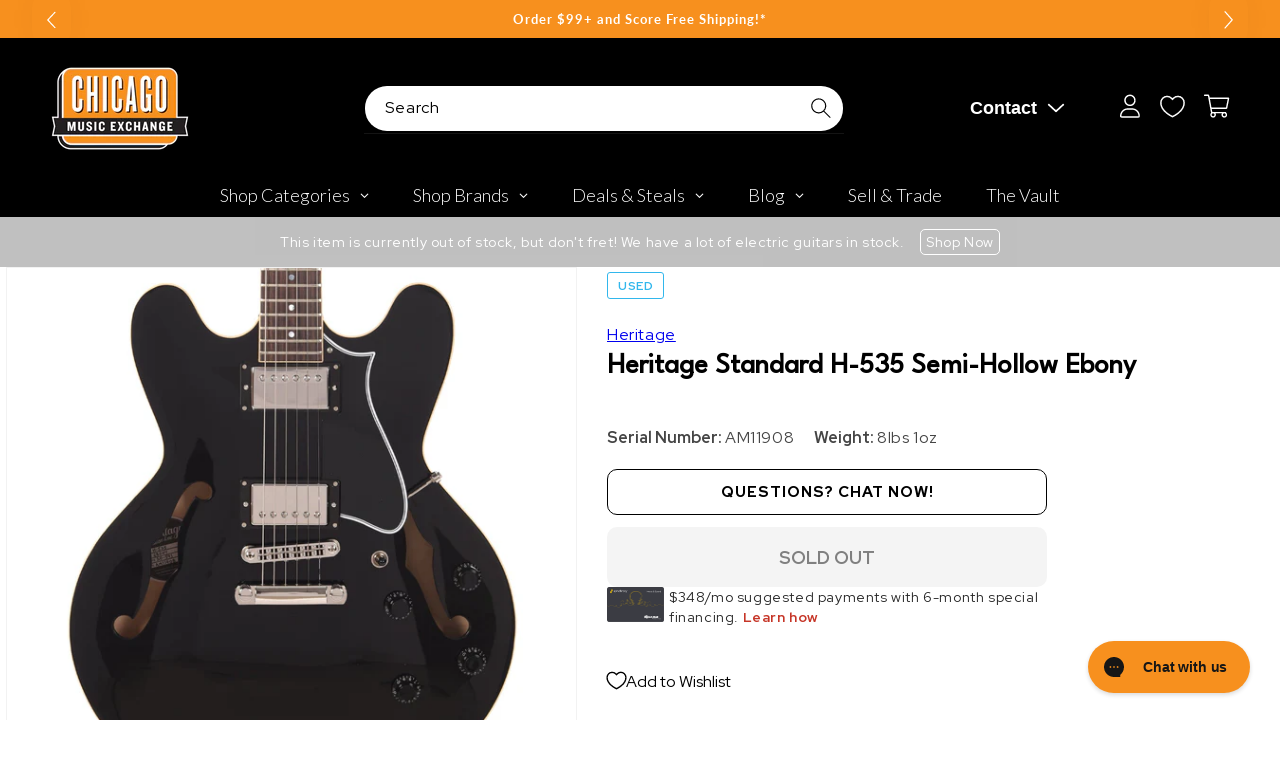

--- FILE ---
content_type: text/plain; charset=utf-8
request_url: https://d-ipv6.mmapiws.com/ant_squire
body_size: 156
content:
chicagomusicexchange.com;019bdc90-44f1-7ab4-a90e-da9378a7bbd5:0afbecdca0f18ab5dbca8c47a01a1d6622fc9af7

--- FILE ---
content_type: text/javascript; charset=utf-8
request_url: https://www.chicagomusicexchange.com/products/heritage-standard-h-535-semi-hollow-ebony-serial-am11908-1186386.js
body_size: 2110
content:
{"id":6798477131911,"title":"Heritage Standard H-535 Semi-Hollow Ebony","handle":"heritage-standard-h-535-semi-hollow-ebony-serial-am11908-1186386","description":"\u003cb\u003eThis item is in great condition and is barely used, showing only minor signs of usage from display on our showroom floor.\u003c\/b\u003e\u003cbr\u003e\u003cbr\u003e\r\nThe semi-hollow H-535 features two Seymour Duncan '59 pickups that provide authentic tones that harken back to the late 1950s. The solid center block and laminated figured maple construction help control any unwanted feedback issues. This timeless guitar is the perfect companion for everything from Rock, to Jazz, to Blues, and beyond. The H-535 is made to be worked hard and played hard and many players will find this to be the only guitar they need.\u003cbr\u003e\u003cbr\u003eThe construction of this guitar allows for an unparalleled versatility that provides a great platform for any genre of music, making it a true workhorse.\u003cbr\u003e\u003cbr\u003e\u003cb\u003eSerial #: \u003c\/b\u003eAM11908\u003cbr\u003e\u003cb\u003eWeight: \u003c\/b\u003e8lbs 1oz\u003cbr\u003e\u003cbr\u003e\u003cb\u003eBody Material: \u003c\/b\u003eLaminated Curly Maple (Top \u0026amp; Back)\u003cbr\u003e\u003cb\u003eBody Color: \u003c\/b\u003eEbony\u003cbr\u003e\u003cb\u003eBody Finish:\u003c\/b\u003e Nitrocellulose\u003cbr\u003e\u003cb\u003eRim Wood:\u003c\/b\u003e Solid Curly Maple\u003cbr\u003e\u003cb\u003eFretboard Material: \u003c\/b\u003eRosewood\u003cbr\u003e\u003cb\u003eFretboard Radius: \u003c\/b\u003e12\"\u003cbr\u003e\u003cb\u003eFret Size: \u003c\/b\u003eJescar Medium\/Jumbo\u003cbr\u003e\u003cb\u003eNut Material:\u003c\/b\u003e Corian\u003cbr\u003e\u003cb\u003eNeck Profile:\u003c\/b\u003e Standard\u003cbr\u003e\u003cb\u003eNeck Wood: \u003c\/b\u003eGenuine Mahogany\u003cbr\u003e\u003cb\u003eScale Length:\u003c\/b\u003e 24-3\/4\"\u003cbr\u003e\u003cb\u003eNo. of Frets: \u003c\/b\u003e22\u003cbr\u003e\u003cb\u003eFretboard Inlays: \u003c\/b\u003eDots\u003cbr\u003e\u003cb\u003ePickup: \u003c\/b\u003eSeymour Duncan '59 (Neck \u0026amp; Bridge)\u003cbr\u003e\u003cb\u003eControls:\u003c\/b\u003e 2 x Volume, 2 x Tone, 3-Way Toggle\u003cbr\u003e\u003cb\u003eElectronics: \u003c\/b\u003eCTS 500K Potentiometers, Vishay .022uF Capacitors, Switchcraft Toggle Switch and Pure Tone Input Jack\u003cbr\u003e\u003cb\u003eBridge:\u003c\/b\u003e Locking Bridge and Tailpiece\u003cbr\u003e\u003cb\u003ePickguard:\u003c\/b\u003e Plastic\u003cbr\u003e\u003cb\u003eStrings: \u003c\/b\u003eGHS Boomers 10-46\u003cbr\u003e\u003cb\u003eTuning Machines: \u003c\/b\u003eGrover\u003cbr\u003e\u003cb\u003eHardware Finish: \u003c\/b\u003eNickel\u003cbr\u003e\u003cb\u003eControl Knobs:\u003c\/b\u003e Black Top Hat\u003cbr\u003e\u003cb\u003eSwitch Tip:\u003c\/b\u003e Black\u003cbr\u003e\u003cb\u003eCase:\u003c\/b\u003e TKL","published_at":"2025-06-24T17:51:21-05:00","created_at":"2022-09-26T15:32:46-05:00","vendor":"Heritage","type":"Electric Guitars \/ Semi-Hollow","tags":["3199","Availability : Out of Stock","Brand Name : Heritage","Bridge\/Tailpiece Type : Fixed","Case Type : Hardshell Case","CME Internal ID : P-001186386","Country of Manufacture : US","Discontinued : T","Discount Eligible : F","Electric Body Type : Semi-Hollow Body","Fingerboard Material : Rosewood","Floor Location : Heritage Hollow-Body (Rick Wall)","Fretted or Fretless : Fretted","Guitar Register : Standard Guitar","Guitar Weight : 8lbs 1oz","Hand Orientation : Right-Handed","Hide From Search : T","Hide Price : T","Historical High Price : 3199","In Store Now : F","Inactive : T","International Restriction : T","Item Category : Stringed","Item Class : Electric Guitars","Item Condition : New-to-Used","Item Family : New Inventory","Item Sub-Class : Electric Guitars ~ Semi-Hollow Body","Item Super-Class : Stringed Instruments","Model : H-535","Multi-Pack : Single","Neck Material : Mahogany","Netsuite Item Type : Inventory Item","Number of Frets : 22","Number of Strings : 6-String","Nut Material : Synthetic","Pickup Configuration : HH","Product Color (General) : Black","Product Color (Specific) : Ebony","Reverb Condition : Excellent","Serial Number : AM11908","Series : Heritage Standard","Shipping Profile ID : Tier 7 - No International Shipping","Shopify Date Listed : 2022-09-27","ss-exclude","String Set Gauge : .010-.046","SYF : 106","Unique Serialized : T","UPC : 8885015400630"],"price":208700,"price_min":208700,"price_max":208700,"available":false,"price_varies":false,"compare_at_price":319900,"compare_at_price_min":319900,"compare_at_price_max":319900,"compare_at_price_varies":false,"variants":[{"id":40165779406983,"title":"Default Title","option1":"Default Title","option2":null,"option3":null,"sku":"100-0200-127-AM11908-U1","requires_shipping":true,"taxable":true,"featured_image":null,"available":false,"name":"Heritage Standard H-535 Semi-Hollow Ebony","public_title":null,"options":["Default Title"],"price":208700,"weight":3656,"compare_at_price":319900,"inventory_management":"shopify","barcode":"8885015400630","quantity_rule":{"min":1,"max":null,"increment":1},"quantity_price_breaks":[],"requires_selling_plan":false,"selling_plan_allocations":[]}],"images":["\/\/cdn.shopify.com\/s\/files\/1\/0343\/4368\/2183\/products\/heritage-electric-guitars-semi-hollow-heritage-standard-h-535-semi-hollow-ebony-100-0200-127-am11908-29764263706759.jpg?v=1664224501","\/\/cdn.shopify.com\/s\/files\/1\/0343\/4368\/2183\/products\/heritage-electric-guitars-semi-hollow-heritage-standard-h-535-semi-hollow-ebony-100-0200-127-am11908-29764263739527.jpg?v=1664224505","\/\/cdn.shopify.com\/s\/files\/1\/0343\/4368\/2183\/products\/heritage-electric-guitars-semi-hollow-heritage-standard-h-535-semi-hollow-ebony-100-0200-127-am11908-29764263772295.jpg?v=1664224508","\/\/cdn.shopify.com\/s\/files\/1\/0343\/4368\/2183\/products\/heritage-electric-guitars-semi-hollow-heritage-standard-h-535-semi-hollow-ebony-100-0200-127-am11908-29764263805063.jpg?v=1664224511","\/\/cdn.shopify.com\/s\/files\/1\/0343\/4368\/2183\/products\/heritage-electric-guitars-semi-hollow-heritage-standard-h-535-semi-hollow-ebony-100-0200-127-am11908-29764263837831.jpg?v=1664224513","\/\/cdn.shopify.com\/s\/files\/1\/0343\/4368\/2183\/products\/heritage-electric-guitars-semi-hollow-heritage-standard-h-535-semi-hollow-ebony-100-0200-127-am11908-29764263870599.jpg?v=1664224516","\/\/cdn.shopify.com\/s\/files\/1\/0343\/4368\/2183\/products\/heritage-electric-guitars-semi-hollow-heritage-standard-h-535-semi-hollow-ebony-100-0200-127-am11908-29764263903367.jpg?v=1664224520","\/\/cdn.shopify.com\/s\/files\/1\/0343\/4368\/2183\/products\/heritage-electric-guitars-semi-hollow-heritage-standard-h-535-semi-hollow-ebony-100-0200-127-am11908-29764263936135.jpg?v=1664224681","\/\/cdn.shopify.com\/s\/files\/1\/0343\/4368\/2183\/products\/heritage-electric-guitars-semi-hollow-heritage-standard-h-535-semi-hollow-ebony-100-0200-127-am11908-29764263968903.jpg?v=1664224685"],"featured_image":"\/\/cdn.shopify.com\/s\/files\/1\/0343\/4368\/2183\/products\/heritage-electric-guitars-semi-hollow-heritage-standard-h-535-semi-hollow-ebony-100-0200-127-am11908-29764263706759.jpg?v=1664224501","options":[{"name":"Title","position":1,"values":["Default Title"]}],"url":"\/products\/heritage-standard-h-535-semi-hollow-ebony-serial-am11908-1186386","media":[{"alt":"Heritage Standard H-535 Semi-Hollow Ebony Electric Guitars \/ Semi-Hollow","id":22023034896519,"position":1,"preview_image":{"aspect_ratio":1.0,"height":2000,"width":2000,"src":"https:\/\/cdn.shopify.com\/s\/files\/1\/0343\/4368\/2183\/products\/heritage-electric-guitars-semi-hollow-heritage-standard-h-535-semi-hollow-ebony-100-0200-127-am11908-29764263706759.jpg?v=1664224501"},"aspect_ratio":1.0,"height":2000,"media_type":"image","src":"https:\/\/cdn.shopify.com\/s\/files\/1\/0343\/4368\/2183\/products\/heritage-electric-guitars-semi-hollow-heritage-standard-h-535-semi-hollow-ebony-100-0200-127-am11908-29764263706759.jpg?v=1664224501","width":2000},{"alt":"Heritage Standard H-535 Semi-Hollow Ebony Electric Guitars \/ Semi-Hollow","id":22023035355271,"position":2,"preview_image":{"aspect_ratio":1.0,"height":2000,"width":2000,"src":"https:\/\/cdn.shopify.com\/s\/files\/1\/0343\/4368\/2183\/products\/heritage-electric-guitars-semi-hollow-heritage-standard-h-535-semi-hollow-ebony-100-0200-127-am11908-29764263739527.jpg?v=1664224505"},"aspect_ratio":1.0,"height":2000,"media_type":"image","src":"https:\/\/cdn.shopify.com\/s\/files\/1\/0343\/4368\/2183\/products\/heritage-electric-guitars-semi-hollow-heritage-standard-h-535-semi-hollow-ebony-100-0200-127-am11908-29764263739527.jpg?v=1664224505","width":2000},{"alt":"Heritage Standard H-535 Semi-Hollow Ebony Electric Guitars \/ Semi-Hollow","id":22023035420807,"position":3,"preview_image":{"aspect_ratio":1.0,"height":2000,"width":2000,"src":"https:\/\/cdn.shopify.com\/s\/files\/1\/0343\/4368\/2183\/products\/heritage-electric-guitars-semi-hollow-heritage-standard-h-535-semi-hollow-ebony-100-0200-127-am11908-29764263772295.jpg?v=1664224508"},"aspect_ratio":1.0,"height":2000,"media_type":"image","src":"https:\/\/cdn.shopify.com\/s\/files\/1\/0343\/4368\/2183\/products\/heritage-electric-guitars-semi-hollow-heritage-standard-h-535-semi-hollow-ebony-100-0200-127-am11908-29764263772295.jpg?v=1664224508","width":2000},{"alt":"Heritage Standard H-535 Semi-Hollow Ebony Electric Guitars \/ Semi-Hollow","id":22023036797063,"position":4,"preview_image":{"aspect_ratio":1.0,"height":2000,"width":2000,"src":"https:\/\/cdn.shopify.com\/s\/files\/1\/0343\/4368\/2183\/products\/heritage-electric-guitars-semi-hollow-heritage-standard-h-535-semi-hollow-ebony-100-0200-127-am11908-29764263805063.jpg?v=1664224511"},"aspect_ratio":1.0,"height":2000,"media_type":"image","src":"https:\/\/cdn.shopify.com\/s\/files\/1\/0343\/4368\/2183\/products\/heritage-electric-guitars-semi-hollow-heritage-standard-h-535-semi-hollow-ebony-100-0200-127-am11908-29764263805063.jpg?v=1664224511","width":2000},{"alt":"Heritage Standard H-535 Semi-Hollow Ebony Electric Guitars \/ Semi-Hollow","id":22023037124743,"position":5,"preview_image":{"aspect_ratio":1.0,"height":2000,"width":2000,"src":"https:\/\/cdn.shopify.com\/s\/files\/1\/0343\/4368\/2183\/products\/heritage-electric-guitars-semi-hollow-heritage-standard-h-535-semi-hollow-ebony-100-0200-127-am11908-29764263837831.jpg?v=1664224513"},"aspect_ratio":1.0,"height":2000,"media_type":"image","src":"https:\/\/cdn.shopify.com\/s\/files\/1\/0343\/4368\/2183\/products\/heritage-electric-guitars-semi-hollow-heritage-standard-h-535-semi-hollow-ebony-100-0200-127-am11908-29764263837831.jpg?v=1664224513","width":2000},{"alt":"Heritage Standard H-535 Semi-Hollow Ebony Electric Guitars \/ Semi-Hollow","id":22023037911175,"position":6,"preview_image":{"aspect_ratio":1.0,"height":2000,"width":2000,"src":"https:\/\/cdn.shopify.com\/s\/files\/1\/0343\/4368\/2183\/products\/heritage-electric-guitars-semi-hollow-heritage-standard-h-535-semi-hollow-ebony-100-0200-127-am11908-29764263870599.jpg?v=1664224516"},"aspect_ratio":1.0,"height":2000,"media_type":"image","src":"https:\/\/cdn.shopify.com\/s\/files\/1\/0343\/4368\/2183\/products\/heritage-electric-guitars-semi-hollow-heritage-standard-h-535-semi-hollow-ebony-100-0200-127-am11908-29764263870599.jpg?v=1664224516","width":2000},{"alt":"Heritage Standard H-535 Semi-Hollow Ebony Electric Guitars \/ Semi-Hollow","id":22023039418503,"position":7,"preview_image":{"aspect_ratio":1.0,"height":2000,"width":2000,"src":"https:\/\/cdn.shopify.com\/s\/files\/1\/0343\/4368\/2183\/products\/heritage-electric-guitars-semi-hollow-heritage-standard-h-535-semi-hollow-ebony-100-0200-127-am11908-29764263903367.jpg?v=1664224520"},"aspect_ratio":1.0,"height":2000,"media_type":"image","src":"https:\/\/cdn.shopify.com\/s\/files\/1\/0343\/4368\/2183\/products\/heritage-electric-guitars-semi-hollow-heritage-standard-h-535-semi-hollow-ebony-100-0200-127-am11908-29764263903367.jpg?v=1664224520","width":2000},{"alt":"Heritage Standard H-535 Semi-Hollow Ebony Electric Guitars \/ Semi-Hollow","id":22023053443207,"position":8,"preview_image":{"aspect_ratio":1.0,"height":2000,"width":2000,"src":"https:\/\/cdn.shopify.com\/s\/files\/1\/0343\/4368\/2183\/products\/heritage-electric-guitars-semi-hollow-heritage-standard-h-535-semi-hollow-ebony-100-0200-127-am11908-29764263936135.jpg?v=1664224681"},"aspect_ratio":1.0,"height":2000,"media_type":"image","src":"https:\/\/cdn.shopify.com\/s\/files\/1\/0343\/4368\/2183\/products\/heritage-electric-guitars-semi-hollow-heritage-standard-h-535-semi-hollow-ebony-100-0200-127-am11908-29764263936135.jpg?v=1664224681","width":2000},{"alt":"Heritage Standard H-535 Semi-Hollow Ebony Electric Guitars \/ Semi-Hollow","id":22023054655623,"position":9,"preview_image":{"aspect_ratio":1.0,"height":2000,"width":2000,"src":"https:\/\/cdn.shopify.com\/s\/files\/1\/0343\/4368\/2183\/products\/heritage-electric-guitars-semi-hollow-heritage-standard-h-535-semi-hollow-ebony-100-0200-127-am11908-29764263968903.jpg?v=1664224685"},"aspect_ratio":1.0,"height":2000,"media_type":"image","src":"https:\/\/cdn.shopify.com\/s\/files\/1\/0343\/4368\/2183\/products\/heritage-electric-guitars-semi-hollow-heritage-standard-h-535-semi-hollow-ebony-100-0200-127-am11908-29764263968903.jpg?v=1664224685","width":2000}],"requires_selling_plan":false,"selling_plan_groups":[]}